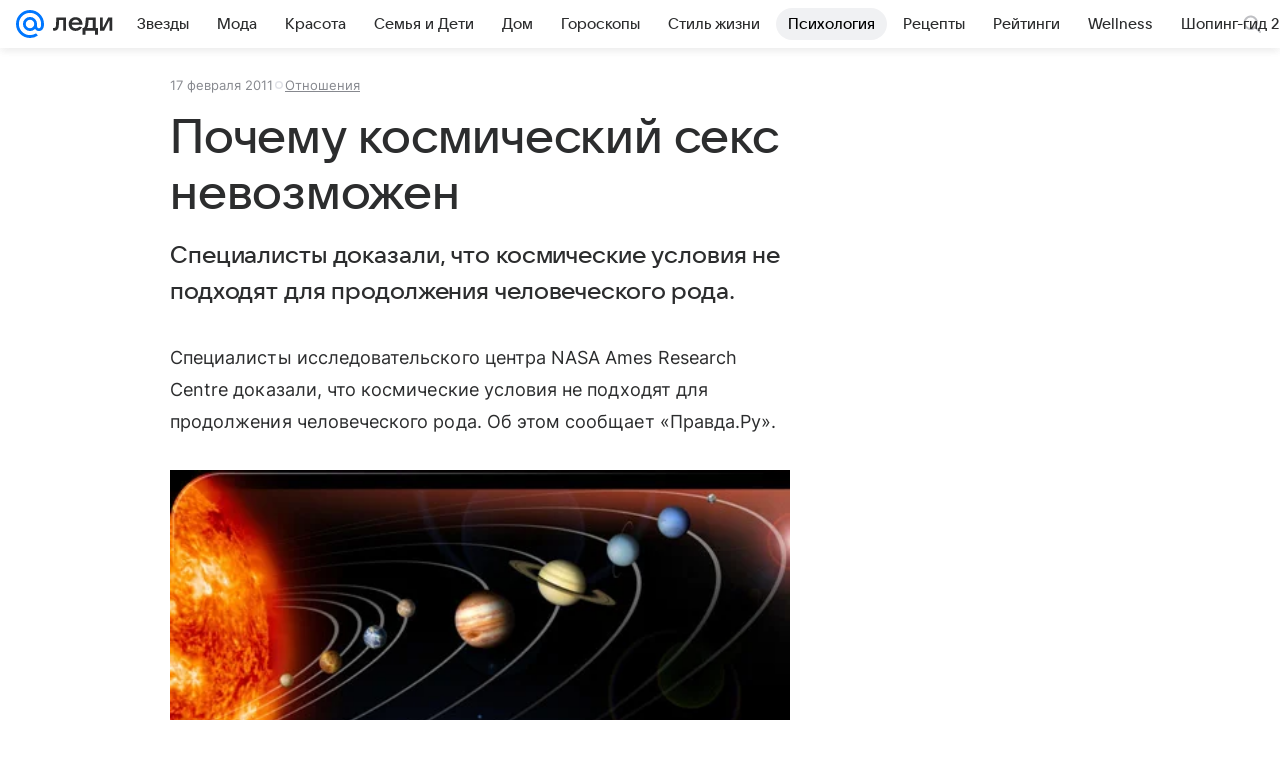

--- FILE ---
content_type: text/plain; charset=utf-8
request_url: https://media-stat.mail.ru/metrics/1.0/
body_size: 661
content:
eyJhbGciOiJkaXIiLCJjdHkiOiJKV1QiLCJlbmMiOiJBMjU2R0NNIiwidHlwIjoiSldUIn0..F6Q5AEsQEKqJ_ypo.[base64].qf0dMVnUh5Leelk3b8NgnQ